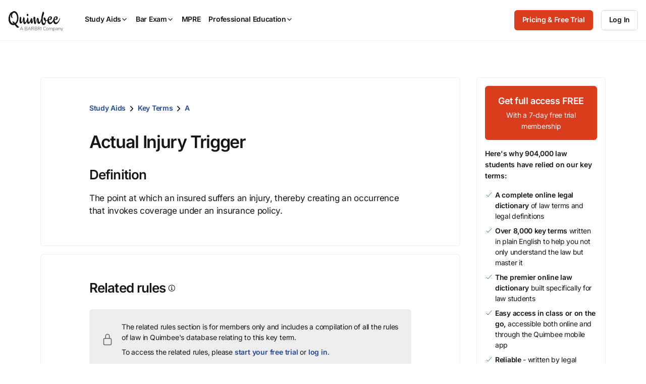

--- FILE ---
content_type: text/javascript; charset=utf-8
request_url: https://cdn.bizible.com/xdc.js?_biz_u=e869b2916d76435fe68303abe4470cdc&_biz_h=-1719904874&cdn_o=a&jsVer=4.25.11.25
body_size: 219
content:
(function () {
    BizTrackingA.XdcCallback({
        xdc: "e869b2916d76435fe68303abe4470cdc"
    });
})();
;


--- FILE ---
content_type: image/svg+xml
request_url: https://quimbee-production-assets.s3.us-east-1.amazonaws.com/assets/logos/quimbee/quimbee-logo-bb-bf54aae1.svg
body_size: 21353
content:
<svg width="103" height="40" viewBox="0 0 103 40" fill="none" xmlns="http://www.w3.org/2000/svg">
<title>Quimbee Logo BB</title>
<g clip-path="url(#clip0_403_3416)">
<path d="M15.2519 24.9072L15.2584 24.9021C15.2584 24.9021 14.8919 24.5054 14.6625 24.2558C14.6892 24.2343 14.7095 24.218 14.738 24.1939C17.3518 22.0608 18.876 18.1301 18.876 13.0869C18.876 4.95029 15.2335 0 11.1601 0C9.56958 0 8.17983 0.680633 7.08665 1.85604C6.12699 1.85604 5.43074 2.2596 4.70226 3.06242C2.25248 5.75483 0.696045 10.3644 0.696045 14.6022C0.696045 21.7183 4.70318 26.0491 9.53826 26.0491C10.4491 26.0491 11.3258 25.8787 12.1216 25.6257L12.3002 25.8572C13.6485 27.6667 14.9425 29.4118 15.8063 30.2482C17.0313 31.4227 18.4873 31.3599 20.0446 29.4729C18.8861 28.7974 17.0441 26.8691 15.2519 24.9072ZM12.8169 22.0909C12.7819 22.1176 12.7598 22.1356 12.7276 22.1606L12.5471 21.9653C12.5508 21.9618 12.5553 21.9584 12.56 21.9549C11.697 20.9955 10.9703 20.2219 10.473 19.821C9.77679 19.2634 9.14777 19.2023 8.58506 19.4492C8.22128 19.6024 7.79026 19.8821 7.42649 20.2219C8.01775 20.5902 8.75452 21.3647 9.55208 22.3103L10.0485 22.9505C6.25409 22.8972 3.60999 19.2608 3.60999 13.2736C3.60999 10.7361 4.13955 8.04369 5.19958 5.81593C5.06696 6.49656 4.96842 7.3011 4.96842 8.07553C4.96842 9.55984 5.36535 11.1681 6.22554 12.1275C6.88864 12.8701 7.81605 12.932 8.54362 12.4063C7.7829 11.7876 7.25242 10.1475 7.25242 8.69335C7.25242 5.10518 9.14041 3.00046 11.0938 3.00046C13.876 3.00046 16.359 7.4861 16.359 13.2108C16.359 17.5726 14.7712 20.5515 12.8169 22.0909Z" fill="#161619"/>
<path d="M35.643 9.17952C36.3992 9.17952 37.0043 8.61419 37.0043 7.18237C37.0043 5.89166 36.3771 5.08454 34.8022 4.88232C34.2616 5.60856 33.8729 6.61704 33.8729 7.50504C33.872 8.43349 34.8216 9.17952 35.643 9.17952Z" fill="#161619"/>
<path d="M94.2029 12.8709C92.2818 18.6257 89.633 21.2235 87.6796 21.2235C86.1555 21.2235 84.7317 19.4603 84.8652 16.1191C85.4602 16.4298 86.091 16.5528 86.7854 16.5528C88.9064 16.5528 90.4601 15.0986 90.4601 12.6239C90.4601 10.798 89.4673 9.68453 87.6456 9.68453C85.1342 9.68453 82.8059 12.4294 82.2892 16.3248C80.6085 19.6712 78.691 21.2243 77.1843 21.2243C75.6601 21.2243 74.2372 19.4612 74.3689 16.12C74.9648 16.4306 75.5948 16.5537 76.2882 16.5537C78.4083 16.5537 79.9647 15.0995 79.9647 12.6248C79.9647 10.7988 78.9701 9.68539 77.1521 9.68539C74.823 9.68539 72.6504 12.0448 71.9348 15.4927C71.0102 16.823 69.998 17.2352 68.973 17.1113C68.7741 13.5833 67.1836 11.6025 65.9909 11.6025C65.2633 11.6025 64.7347 12.3769 64.7347 13.8621C64.7347 15.935 65.8923 17.6663 67.4828 18.3176C67.4147 20.8844 66.4882 22.5555 65.395 22.5555C64.1701 22.5555 63.0787 21.0092 63.0787 15.9341C63.0787 14.356 63.2104 12.1601 63.5402 10.4891C64.6334 7.64177 65.5286 5.07498 65.6271 3.71285C65.6915 2.4144 65.2624 1.609 63.4398 0.960205C61.8677 4.54321 60.7423 9.39713 60.4642 14.2252C58.7318 19.2194 57.8826 20.3587 57.1505 20.3587C56.2571 20.3587 55.9919 19.1833 55.793 15.9651C55.6622 13.7382 55.7608 12.8399 52.9454 12.5938C51.8199 15.2234 51.0905 18.7814 50.2285 20.8853C50.1309 20.8853 50.0646 20.8233 49.9973 20.4525C49.6989 18.7496 49.7671 16.12 49.7671 13.2744C49.7671 11.6963 49.3702 10.829 46.9849 10.3041C45.6946 13.4284 44.9652 17.6043 44.2044 19.956C44.1059 19.956 44.0387 19.8949 44.0056 19.5541C43.8739 18.1008 44.0387 17.0175 44.0387 15.2225C44.0387 13.9542 43.8406 13.6754 43.2448 13.3656C42.9473 13.2064 42.6241 13.0937 42.2824 12.9948C42.2096 12.9423 42.1286 12.8975 42.0208 12.8709C42.0144 12.8889 42.0098 12.9044 42.0033 12.9216C41.8965 12.8949 41.8017 12.8622 41.6883 12.839C41.646 13.3174 41.6009 13.7726 41.5576 14.2201C39.8952 18.9312 38.7754 20.4508 38.0468 20.4508C37.218 20.4508 36.8551 18.6558 36.9859 14.2321C37.02 13.1798 36.5567 12.7461 35.0334 12.2823C34.9137 12.9655 34.7986 13.7709 34.6982 14.615C32.9962 19.3932 31.9067 20.8526 31.193 20.8526C30.564 20.8526 30.0998 19.8932 30.0998 16.7679C30.0998 15.6545 30.133 14.4481 30.133 13.5816C30.133 12.4991 29.6034 11.8805 27.6491 11.2308C27.1859 15.8094 25.5622 19.925 24.6679 19.925C24.2047 19.925 23.8409 19.3364 23.8409 17.0166C23.8409 15.5934 24.0399 13.3355 24.0399 12.5C24.0399 11.5707 23.444 10.952 21.7549 10.3961C21.1922 12.9328 20.728 16.3979 20.728 18.5336C20.728 21.8137 21.7218 23.0804 23.047 23.0804C24.7351 23.0804 26.3579 20.7915 27.3839 16.6148C27.4834 16.6148 27.5506 16.7077 27.5506 16.9245C27.5506 17.3883 27.4834 18.1318 27.4834 18.6266C27.4834 22.4944 28.5757 24.2876 30.0989 24.2876C31.5357 24.2876 32.9336 22.7757 34.3805 18.6343C34.3778 18.7565 34.3722 18.883 34.3695 18.9983C34.3695 22.3386 35.3291 23.7937 36.984 23.7937C38.2679 23.7937 39.6908 22.3696 41.1744 18.2368C41.1239 18.9355 41.0897 19.6006 41.0897 20.2365C41.0897 22.2784 41.7528 22.9272 44.0699 23.3617C45.096 20.8233 46.2223 15.1614 47.0171 13.0894C47.1166 13.1204 47.1506 13.1823 47.1506 13.3372C47.1506 14.4817 46.7868 19.0921 47.1838 21.6907C47.4812 23.6706 48.1103 24.1043 49.9973 24.2575C51.1246 21.8766 52.25 17.0493 53.1102 14.7906C53.2097 14.8215 53.2428 14.9145 53.2097 15.3163C52.8118 20.2055 53.4759 23.6698 56.0261 23.6698C57.3577 23.6698 58.7613 22.5658 60.4089 17.3823C60.5571 23.7421 62.2978 25.9569 64.7982 25.9569C66.9524 25.9569 68.74 23.3609 68.972 18.5947C69.9308 18.6248 70.8812 18.2695 71.6999 17.5234C71.6954 17.6637 71.6843 17.8022 71.6843 17.9459C71.6843 22.1536 73.8716 24.2867 76.3859 24.2867C78.3834 24.2867 80.5422 22.5314 82.2589 19.1385C82.6383 22.546 84.6193 24.2867 86.883 24.2867C89.7307 24.2867 92.909 20.7304 94.6643 13.9224C94.7996 13.3966 94.6993 12.9939 94.2029 12.8709ZM87.1483 11.0148C87.5453 11.0148 87.9099 11.3857 87.9099 12.4372C87.9099 14.4481 87.116 15.3765 85.9234 15.3765C85.5928 15.3765 85.2621 15.3146 84.9287 15.1915C85.1949 12.9018 86.1555 11.0148 87.1483 11.0148ZM76.6538 11.0148C77.0526 11.0148 77.4146 11.3857 77.4146 12.4372C77.4146 14.4481 76.6188 15.3765 75.4281 15.3765C75.0965 15.3765 74.7668 15.3146 74.4362 15.1915C74.6987 12.9018 75.6601 11.0148 76.6538 11.0148Z" fill="#161619"/>
<path d="M21.9168 35.578C21.8221 35.578 21.7453 35.557 21.6861 35.515C21.6329 35.467 21.6003 35.407 21.5885 35.335C21.5826 35.257 21.6003 35.17 21.6417 35.074L24.0816 29.44C24.1349 29.32 24.197 29.236 24.2679 29.188C24.3448 29.134 24.4276 29.107 24.5164 29.107C24.6051 29.107 24.6849 29.134 24.7559 29.188C24.8328 29.236 24.8949 29.32 24.9422 29.44L27.391 35.074C27.4383 35.17 27.4561 35.257 27.4442 35.335C27.4383 35.413 27.4087 35.473 27.3555 35.515C27.3023 35.557 27.2283 35.578 27.1337 35.578C27.0272 35.578 26.9415 35.551 26.8764 35.497C26.8113 35.437 26.7581 35.353 26.7167 35.245L26.0601 33.706L26.415 33.895H22.6L22.9637 33.706L22.316 35.245C22.2628 35.359 22.2066 35.443 22.1475 35.497C22.0883 35.551 22.0114 35.578 21.9168 35.578ZM24.5075 30.034L23.0791 33.445L22.8661 33.274H26.1489L25.9537 33.445L24.5252 30.034H24.5075ZM30.913 35.515C30.7829 35.515 30.6823 35.482 30.6113 35.416C30.5463 35.344 30.5137 35.242 30.5137 35.11V29.575C30.5137 29.443 30.5463 29.344 30.6113 29.278C30.6823 29.206 30.7829 29.17 30.913 29.17H33.0157C33.4475 29.17 33.8113 29.236 34.107 29.368C34.4087 29.494 34.6394 29.68 34.7991 29.926C34.9588 30.172 35.0386 30.472 35.0386 30.826C35.0386 31.222 34.9233 31.552 34.6926 31.816C34.4678 32.08 34.1603 32.254 33.7699 32.338V32.212C34.2135 32.266 34.5595 32.428 34.8079 32.698C35.0623 32.968 35.1894 33.325 35.1894 33.769C35.1894 34.333 35.009 34.765 34.6482 35.065C34.2874 35.365 33.7787 35.515 33.1222 35.515H30.913ZM31.2235 34.921H33.0512C33.5244 34.921 33.8793 34.825 34.1159 34.633C34.3525 34.441 34.4708 34.15 34.4708 33.76C34.4708 33.364 34.3525 33.073 34.1159 32.887C33.8793 32.695 33.5244 32.599 33.0512 32.599H31.2235V34.921ZM31.2235 32.005H32.9093C33.3706 32.005 33.7196 31.909 33.9562 31.717C34.1987 31.525 34.32 31.249 34.32 30.889C34.32 30.517 34.1987 30.238 33.9562 30.052C33.7196 29.86 33.3706 29.764 32.9093 29.764H31.2235V32.005ZM36.1592 35.578C36.0645 35.578 35.9877 35.557 35.9285 35.515C35.8753 35.467 35.8427 35.407 35.8309 35.335C35.825 35.257 35.8427 35.17 35.8841 35.074L38.324 29.44C38.3773 29.32 38.4394 29.236 38.5103 29.188C38.5872 29.134 38.67 29.107 38.7588 29.107C38.8475 29.107 38.9273 29.134 38.9983 29.188C39.0752 29.236 39.1373 29.32 39.1846 29.44L41.6334 35.074C41.6807 35.17 41.6985 35.257 41.6866 35.335C41.6807 35.413 41.6511 35.473 41.5979 35.515C41.5447 35.557 41.4707 35.578 41.3761 35.578C41.2696 35.578 41.1839 35.551 41.1188 35.497C41.0537 35.437 41.0005 35.353 40.9591 35.245L40.3025 33.706L40.6574 33.895H36.8424L37.2061 33.706L36.5584 35.245C36.5052 35.359 36.449 35.443 36.3899 35.497C36.3307 35.551 36.2538 35.578 36.1592 35.578ZM38.7499 30.034L37.3215 33.445L37.1085 33.274H40.3913L40.1961 33.445L38.7676 30.034H38.7499ZM42.9805 35.578C42.8622 35.578 42.7705 35.545 42.7055 35.479C42.6463 35.407 42.6167 35.311 42.6167 35.191V29.548C42.6167 29.422 42.6493 29.329 42.7143 29.269C42.7794 29.203 42.8711 29.17 42.9894 29.17H45.0921C45.7605 29.17 46.2751 29.329 46.6359 29.647C46.9967 29.965 47.1771 30.418 47.1771 31.006C47.1771 31.378 47.0943 31.702 46.9287 31.978C46.769 32.248 46.5324 32.455 46.2189 32.599C45.9054 32.737 45.5298 32.806 45.0921 32.806L45.1808 32.689H45.3583C45.589 32.689 45.7901 32.749 45.9616 32.869C46.1331 32.989 46.2899 33.181 46.4318 33.445L47.2836 35.056C47.3309 35.14 47.3516 35.224 47.3457 35.308C47.3457 35.386 47.319 35.452 47.2658 35.506C47.2126 35.554 47.1357 35.578 47.0351 35.578C46.9346 35.578 46.8518 35.554 46.7867 35.506C46.7216 35.458 46.6655 35.389 46.6181 35.299L45.6511 33.481C45.515 33.223 45.3583 33.052 45.1808 32.968C45.0034 32.878 44.7697 32.833 44.4799 32.833H43.3443V35.191C43.3443 35.311 43.3147 35.407 43.2555 35.479C43.1964 35.545 43.1047 35.578 42.9805 35.578ZM43.3443 32.248H44.9856C45.4707 32.248 45.8374 32.146 46.0858 31.942C46.3342 31.732 46.4584 31.42 46.4584 31.006C46.4584 30.604 46.3342 30.301 46.0858 30.097C45.8374 29.887 45.4707 29.782 44.9856 29.782H43.3443V32.248ZM48.8032 35.515C48.6731 35.515 48.5725 35.482 48.5015 35.416C48.4365 35.344 48.4039 35.242 48.4039 35.11V29.575C48.4039 29.443 48.4365 29.344 48.5015 29.278C48.5725 29.206 48.6731 29.17 48.8032 29.17H50.9059C51.3377 29.17 51.7015 29.236 51.9972 29.368C52.2989 29.494 52.5296 29.68 52.6893 29.926C52.849 30.172 52.9288 30.472 52.9288 30.826C52.9288 31.222 52.8135 31.552 52.5828 31.816C52.358 32.08 52.0504 32.254 51.6601 32.338V32.212C52.1037 32.266 52.4497 32.428 52.6981 32.698C52.9525 32.968 53.0796 33.325 53.0796 33.769C53.0796 34.333 52.8992 34.765 52.5384 35.065C52.1776 35.365 51.6689 35.515 51.0124 35.515H48.8032ZM49.1137 34.921H50.9414C51.4146 34.921 51.7695 34.825 52.0061 34.633C52.2427 34.441 52.361 34.15 52.361 33.76C52.361 33.364 52.2427 33.073 52.0061 32.887C51.7695 32.695 51.4146 32.599 50.9414 32.599H49.1137V34.921ZM49.1137 32.005H50.7995C51.2608 32.005 51.6098 31.909 51.8464 31.717C52.0889 31.525 52.2101 31.249 52.2101 30.889C52.2101 30.517 52.0889 30.238 51.8464 30.052C51.6098 29.86 51.2608 29.764 50.7995 29.764H49.1137V32.005ZM54.6155 35.578C54.4972 35.578 54.4055 35.545 54.3405 35.479C54.2813 35.407 54.2518 35.311 54.2518 35.191V29.548C54.2518 29.422 54.2843 29.329 54.3494 29.269C54.4144 29.203 54.5061 29.17 54.6244 29.17H56.7271C57.3955 29.17 57.9101 29.329 58.2709 29.647C58.6317 29.965 58.8121 30.418 58.8121 31.006C58.8121 31.378 58.7293 31.702 58.5637 31.978C58.404 32.248 58.1674 32.455 57.8539 32.599C57.5404 32.737 57.1648 32.806 56.7271 32.806L56.8159 32.689H56.9933C57.224 32.689 57.4251 32.749 57.5966 32.869C57.7681 32.989 57.9249 33.181 58.0668 33.445L58.9186 35.056C58.9659 35.14 58.9866 35.224 58.9807 35.308C58.9807 35.386 58.9541 35.452 58.9008 35.506C58.8476 35.554 58.7707 35.578 58.6702 35.578C58.5696 35.578 58.4868 35.554 58.4217 35.506C58.3567 35.458 58.3005 35.389 58.2532 35.299L57.2861 33.481C57.15 33.223 56.9933 33.052 56.8159 32.968C56.6384 32.878 56.4048 32.833 56.1149 32.833H54.9793V35.191C54.9793 35.311 54.9497 35.407 54.8906 35.479C54.8314 35.545 54.7397 35.578 54.6155 35.578ZM54.9793 32.248H56.6207C57.1057 32.248 57.4724 32.146 57.7208 31.942C57.9693 31.732 58.0935 31.42 58.0935 31.006C58.0935 30.604 57.9693 30.301 57.7208 30.097C57.4724 29.887 57.1057 29.782 56.6207 29.782H54.9793V32.248ZM60.4027 35.578C60.2844 35.578 60.1927 35.545 60.1277 35.479C60.0685 35.407 60.039 35.311 60.039 35.191V29.494C60.039 29.368 60.0685 29.272 60.1277 29.206C60.1927 29.14 60.2844 29.107 60.4027 29.107C60.521 29.107 60.6097 29.14 60.6689 29.206C60.734 29.272 60.7665 29.368 60.7665 29.494V35.191C60.7665 35.311 60.7369 35.407 60.6778 35.479C60.6186 35.545 60.5269 35.578 60.4027 35.578ZM67.0154 35.596C66.4003 35.596 65.8739 35.464 65.4362 35.2C64.9985 34.936 64.6613 34.561 64.4247 34.075C64.1941 33.589 64.0787 33.01 64.0787 32.338C64.0787 31.834 64.1438 31.384 64.2739 30.988C64.4099 30.586 64.6022 30.247 64.8506 29.971C65.1049 29.689 65.4155 29.473 65.7822 29.323C66.1489 29.167 66.56 29.089 67.0154 29.089C67.3822 29.089 67.7311 29.143 68.0624 29.251C68.3936 29.353 68.6805 29.506 68.923 29.71C68.9999 29.77 69.0502 29.839 69.0738 29.917C69.1034 29.989 69.1063 30.061 69.0827 30.133C69.0649 30.199 69.0294 30.256 68.9762 30.304C68.9289 30.346 68.8697 30.367 68.7988 30.367C68.7278 30.367 68.6479 30.337 68.5592 30.277C68.3463 30.103 68.1127 29.974 67.8583 29.89C67.604 29.806 67.3289 29.764 67.0332 29.764C66.5659 29.764 66.1696 29.866 65.8443 30.07C65.519 30.268 65.2735 30.559 65.1079 30.943C64.9423 31.327 64.8595 31.792 64.8595 32.338C64.8595 32.884 64.9423 33.352 65.1079 33.742C65.2735 34.126 65.519 34.42 65.8443 34.624C66.1696 34.822 66.5659 34.921 67.0332 34.921C67.323 34.921 67.5981 34.879 67.8583 34.795C68.1186 34.705 68.3581 34.573 68.577 34.399C68.6657 34.339 68.7455 34.312 68.8165 34.318C68.8875 34.318 68.9466 34.339 68.994 34.381C69.0413 34.423 69.0738 34.477 69.0916 34.543C69.1152 34.609 69.1152 34.678 69.0916 34.75C69.0738 34.822 69.0294 34.885 68.9585 34.939C68.71 35.155 68.4173 35.32 68.0801 35.434C67.7489 35.542 67.394 35.596 67.0154 35.596ZM71.5139 35.596C71.0939 35.596 70.7302 35.503 70.4226 35.317C70.115 35.131 69.8755 34.87 69.7039 34.534C69.5383 34.192 69.4555 33.79 69.4555 33.328C69.4555 32.98 69.5028 32.668 69.5975 32.392C69.6921 32.11 69.8311 31.87 70.0145 31.672C70.1978 31.474 70.4137 31.324 70.6622 31.222C70.9165 31.114 71.2004 31.06 71.5139 31.06C71.9338 31.06 72.2976 31.153 72.6052 31.339C72.9128 31.525 73.1493 31.789 73.315 32.131C73.4865 32.467 73.5723 32.866 73.5723 33.328C73.5723 33.676 73.5249 33.988 73.4303 34.264C73.3357 34.54 73.1967 34.78 73.0133 34.984C72.8299 35.182 72.6111 35.335 72.3568 35.443C72.1083 35.545 71.8274 35.596 71.5139 35.596ZM71.5139 35.011C71.7801 35.011 72.0137 34.945 72.2148 34.813C72.4159 34.681 72.5697 34.489 72.6762 34.237C72.7885 33.985 72.8447 33.682 72.8447 33.328C72.8447 32.782 72.7235 32.365 72.481 32.077C72.2444 31.789 71.922 31.645 71.5139 31.645C71.2418 31.645 71.0052 31.711 70.8041 31.843C70.6089 31.969 70.4551 32.158 70.3427 32.41C70.2363 32.656 70.183 32.962 70.183 33.328C70.183 33.868 70.3043 34.285 70.5468 34.579C70.7893 34.867 71.1117 35.011 71.5139 35.011ZM74.8765 35.578C74.7582 35.578 74.6695 35.545 74.6103 35.479C74.5512 35.413 74.5216 35.32 74.5216 35.2V31.447C74.5216 31.327 74.5512 31.237 74.6103 31.177C74.6695 31.111 74.7552 31.078 74.8676 31.078C74.98 31.078 75.0658 31.111 75.1249 31.177C75.19 31.237 75.2225 31.327 75.2225 31.447V32.239L75.1249 32.113C75.2373 31.777 75.4177 31.519 75.6661 31.339C75.9205 31.153 76.2221 31.06 76.5711 31.06C76.9378 31.06 77.2336 31.15 77.4583 31.33C77.689 31.504 77.8428 31.777 77.9197 32.149H77.7866C77.8931 31.813 78.0823 31.549 78.3544 31.357C78.6324 31.159 78.9548 31.06 79.3215 31.06C79.6468 31.06 79.913 31.123 80.12 31.249C80.3329 31.375 80.4926 31.567 80.5991 31.825C80.7056 32.077 80.7588 32.398 80.7588 32.788V35.2C80.7588 35.32 80.7263 35.413 80.6612 35.479C80.6021 35.545 80.5134 35.578 80.3951 35.578C80.2827 35.578 80.194 35.545 80.1289 35.479C80.0697 35.413 80.0402 35.32 80.0402 35.2V32.824C80.0402 32.422 79.9721 32.128 79.8361 31.942C79.7001 31.75 79.4694 31.654 79.1441 31.654C78.7892 31.654 78.5082 31.78 78.3012 32.032C78.1001 32.278 77.9995 32.614 77.9995 33.04V35.2C77.9995 35.32 77.967 35.413 77.9019 35.479C77.8428 35.545 77.7541 35.578 77.6358 35.578C77.5234 35.578 77.4347 35.545 77.3696 35.479C77.3105 35.413 77.2809 35.32 77.2809 35.2V32.824C77.2809 32.422 77.2099 32.128 77.068 31.942C76.9319 31.75 76.7042 31.654 76.3848 31.654C76.0299 31.654 75.7489 31.78 75.5419 32.032C75.3408 32.278 75.2403 32.614 75.2403 33.04V35.2C75.2403 35.452 75.119 35.578 74.8765 35.578ZM82.3095 37.198C82.1912 37.198 82.1025 37.165 82.0433 37.099C81.9842 37.039 81.9546 36.949 81.9546 36.829V31.447C81.9546 31.327 81.9842 31.237 82.0433 31.177C82.1025 31.111 82.1882 31.078 82.3006 31.078C82.4189 31.078 82.5076 31.111 82.5668 31.177C82.6319 31.237 82.6644 31.327 82.6644 31.447V32.302L82.5668 32.176C82.6614 31.834 82.8478 31.564 83.1258 31.366C83.4097 31.162 83.7468 31.06 84.1372 31.06C84.5217 31.06 84.8558 31.153 85.1398 31.339C85.4296 31.519 85.6514 31.78 85.8052 32.122C85.9649 32.458 86.0447 32.86 86.0447 33.328C86.0447 33.79 85.9649 34.192 85.8052 34.534C85.6514 34.87 85.4325 35.131 85.1486 35.317C84.8647 35.503 84.5276 35.596 84.1372 35.596C83.7468 35.596 83.4126 35.497 83.1346 35.299C82.8566 35.095 82.6673 34.825 82.5668 34.489H82.6733V36.829C82.6733 36.949 82.6407 37.039 82.5757 37.099C82.5106 37.165 82.4219 37.198 82.3095 37.198ZM83.9864 35.011C84.2584 35.011 84.4921 34.945 84.6873 34.813C84.8884 34.681 85.0422 34.489 85.1486 34.237C85.261 33.985 85.3172 33.682 85.3172 33.328C85.3172 32.782 85.1959 32.365 84.9534 32.077C84.7168 31.789 84.3945 31.645 83.9864 31.645C83.7202 31.645 83.4866 31.711 83.2855 31.843C83.0844 31.969 82.9276 32.158 82.8152 32.41C82.7088 32.656 82.6555 32.962 82.6555 33.328C82.6555 33.868 82.7768 34.285 83.0193 34.579C83.2618 34.867 83.5842 35.011 83.9864 35.011ZM88.3368 35.596C88.0411 35.596 87.7749 35.539 87.5383 35.425C87.3077 35.305 87.1243 35.143 86.9883 34.939C86.8522 34.735 86.7842 34.507 86.7842 34.255C86.7842 33.931 86.864 33.676 87.0237 33.49C87.1894 33.304 87.4585 33.172 87.8311 33.094C88.2097 33.016 88.7243 32.977 89.3749 32.977H89.7742V33.454H89.3838C88.9047 33.454 88.5261 33.478 88.2481 33.526C87.976 33.568 87.7838 33.643 87.6714 33.751C87.5649 33.859 87.5117 34.012 87.5117 34.21C87.5117 34.456 87.5945 34.657 87.7601 34.813C87.9317 34.969 88.1624 35.047 88.4522 35.047C88.6888 35.047 88.8958 34.99 89.0732 34.876C89.2566 34.762 89.3986 34.606 89.4991 34.408C89.6056 34.21 89.6588 33.982 89.6588 33.724V32.698C89.6588 32.326 89.5849 32.059 89.437 31.897C89.2891 31.729 89.0466 31.645 88.7095 31.645C88.5025 31.645 88.2954 31.672 88.0884 31.726C87.8814 31.78 87.6626 31.867 87.4319 31.987C87.3491 32.029 87.2781 32.044 87.2189 32.032C87.1598 32.014 87.1125 31.981 87.077 31.933C87.0415 31.885 87.0208 31.831 87.0149 31.771C87.009 31.705 87.0208 31.642 87.0504 31.582C87.0859 31.522 87.1391 31.474 87.2101 31.438C87.4703 31.306 87.7276 31.21 87.982 31.15C88.2363 31.09 88.4788 31.06 88.7095 31.06C89.0821 31.06 89.3897 31.123 89.6322 31.249C89.8747 31.369 90.0551 31.555 90.1734 31.807C90.2917 32.053 90.3509 32.371 90.3509 32.761V35.2C90.3509 35.32 90.3213 35.413 90.2621 35.479C90.2089 35.545 90.1291 35.578 90.0226 35.578C89.9102 35.578 89.8244 35.545 89.7653 35.479C89.7061 35.413 89.6766 35.32 89.6766 35.2V34.498H89.7564C89.7091 34.726 89.6174 34.921 89.4814 35.083C89.3512 35.245 89.1886 35.371 88.9934 35.461C88.7982 35.551 88.5794 35.596 88.3368 35.596ZM91.8911 35.578C91.7728 35.578 91.6841 35.545 91.6249 35.479C91.5658 35.413 91.5362 35.32 91.5362 35.2V31.447C91.5362 31.327 91.5658 31.237 91.6249 31.177C91.6841 31.111 91.7698 31.078 91.8822 31.078C91.9946 31.078 92.0804 31.111 92.1395 31.177C92.2046 31.237 92.2371 31.327 92.2371 31.447V32.221L92.1395 32.113C92.2637 31.765 92.4648 31.504 92.7428 31.33C93.0267 31.15 93.3521 31.06 93.7188 31.06C94.0618 31.06 94.3457 31.123 94.5705 31.249C94.8012 31.375 94.9727 31.567 95.0851 31.825C95.1975 32.077 95.2537 32.398 95.2537 32.788V35.2C95.2537 35.32 95.2212 35.413 95.1561 35.479C95.0969 35.545 95.0112 35.578 94.8988 35.578C94.7805 35.578 94.6888 35.545 94.6237 35.479C94.5646 35.413 94.535 35.32 94.535 35.2V32.833C94.535 32.425 94.4552 32.128 94.2955 31.942C94.1417 31.75 93.8933 31.654 93.5502 31.654C93.1539 31.654 92.8375 31.78 92.6009 32.032C92.3702 32.278 92.2548 32.608 92.2548 33.022V35.2C92.2548 35.452 92.1336 35.578 91.8911 35.578ZM97.3459 37.198C97.2571 37.198 97.1862 37.174 97.1329 37.126C97.0797 37.078 97.0472 37.012 97.0353 36.928C97.0294 36.85 97.0442 36.769 97.0797 36.685L97.6919 35.29V35.605L95.9884 31.591C95.9529 31.501 95.9411 31.417 95.9529 31.339C95.9648 31.261 96.0002 31.198 96.0594 31.15C96.1185 31.102 96.2013 31.078 96.3078 31.078C96.4025 31.078 96.4764 31.099 96.5296 31.141C96.5829 31.183 96.6302 31.258 96.6716 31.366L98.1266 34.984H97.8871L99.36 31.366C99.4073 31.258 99.4576 31.183 99.5108 31.141C99.564 31.099 99.6409 31.078 99.7415 31.078C99.8361 31.078 99.9071 31.102 99.9544 31.15C100.008 31.198 100.037 31.261 100.043 31.339C100.055 31.411 100.043 31.492 100.008 31.582L97.7363 36.91C97.6889 37.018 97.6357 37.093 97.5765 37.135C97.5233 37.177 97.4464 37.198 97.3459 37.198Z" fill="#75757B"/>
</g>
<defs>
<clipPath id="clip0_403_3416">
<rect width="101.538" height="40" fill="white" transform="translate(0.538452)"/>
</clipPath>
</defs>
</svg>
